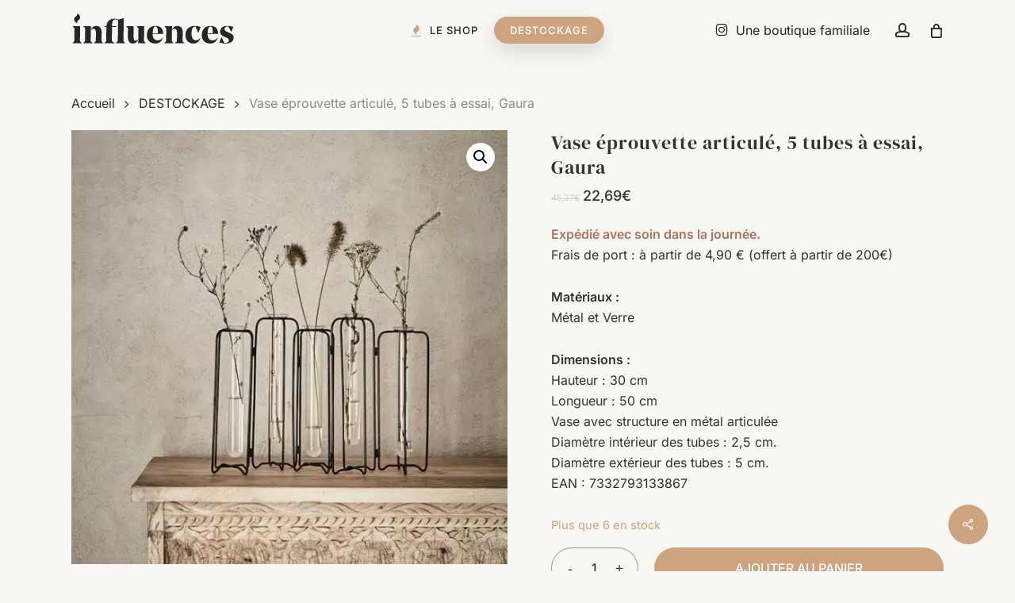

--- FILE ---
content_type: image/svg+xml
request_url: https://influenceslyon.fr/wp-content/uploads/2026/01/logo-influences.svg
body_size: 1318
content:
<?xml version="1.0" encoding="UTF-8"?>
<svg xmlns="http://www.w3.org/2000/svg" version="1.1" viewBox="0 0 400 86">
  <defs>
    <style>
      .cls-1 {
        fill: #262626;
      }
    </style>
  </defs>
  <g>
    <g id="Calque_1">
      <g>
        <path class="cls-1" d="M387.09,68.28c-.06,3.65-3.16,6.2-8.09,6.2h-1.95c-.93,0-1.44-.42-1.76-1.1l-6.56-13.15h-.17l-4.9,13.15c4.81,1.7,10.73,2.63,15.57,2.63,11.29,0,19.1-4.92,19.26-14.09.11-6.53-3.99-9.42-9.22-11.71l-5.39-2.38c-4.97-2.21-7.74-3.99-7.67-7.72.07-3.99,3.24-5.94,6.98-5.94h1.19c1.19,0,1.44.42,1.93,1.27l6.41,11.8h.17l4.97-12.31c-5.49-1.7-10.74-2.29-14.9-2.29-10.78,0-17.49,5.35-17.63,13.41-.11,6.03,3.39,9.85,8.02,12.05l5.72,2.72c5.47,2.55,8.08,3.99,8.02,7.47M341.77,34.25c3.48,0,5.72,2.97,5.52,14.09,0,.34-.03,1.44-.13,2.55h-12.48c.38-12.31,2.84-16.63,7.08-16.63M360.13,52.41c.1-1.02.11-1.61.12-1.87.24-13.66-9.28-17.91-18.27-17.91-11.29,0-21.41,6.28-21.69,21.98-.26,14.94,9.73,21.39,20.42,21.39,9.93,0,16.64-5.01,19.03-15.7h-.17c-2.9,5.6-7.94,7.81-13.04,7.81-6.53,0-12.06-4.5-11.86-15.53v-.17h25.46ZM299.63,76c9.76,0,15.8-5.77,17.4-14.94h-.17c-2.37,4.41-6.06,6.96-10.56,6.96-5.77,0-11.38-4.33-11.16-17.31.19-10.95,3.17-16.46,8.35-16.46h.42c1.02,0,1.19.17,1.51,1.02l6.28,14.51h.17l5.69-14.6c-5.32-1.78-9.89-2.55-14.38-2.55-10.95,0-22.68,5.77-22.96,22.15-.25,14.43,9.3,21.22,19.4,21.22M273.68,50.54c.2-11.71-4.44-17.91-12.93-17.91-6.87,0-11.44,3.73-13.66,9.68l.16-9h-18.84v.17s4.08,4.24,4.08,4.24c.67.76.75,1.02.73,2.12l-.51,29.36c-.02,1.1-.02,1.36-.8,2.04l-4.23,3.9v.17s23.76,0,23.76,0v-.17s-4.09-3.9-4.09-3.9c-.75-.68-.75-.93-.73-2.04l.45-25.8c1.57-2.21,3.63-3.73,6.35-3.73,5.26,0,6.36,5.09,6.23,12.81-.07,4.07-.53,15.53-.55,16.8-.02.93-.11,1.27-.8,1.95l-4.14,3.9v.17s23.84,0,23.84,0v-.17s-4.17-3.9-4.17-3.9c-.67-.68-.75-.93-.73-2.04.2-6.7.49-13.41.58-18.67M206.83,34.25c3.48,0,5.72,2.97,5.53,14.09,0,.34-.03,1.44-.13,2.55h-12.48c.39-12.31,2.84-16.63,7.08-16.63M225.19,52.41c.1-1.02.11-1.61.12-1.87.24-13.66-9.28-17.91-18.27-17.91-11.29,0-21.41,6.28-21.69,21.98-.26,14.94,9.73,21.39,20.42,21.39,9.93,0,16.64-5.01,19.03-15.7h-.17c-2.9,5.6-7.94,7.81-13.04,7.81-6.54,0-12.06-4.5-11.87-15.53v-.17h25.46ZM178.93,33.31h-18.84v.17s4.08,4.24,4.08,4.24c.67.76.75,1.02.73,2.12l-.44,25.38c-1.48,2.12-3.46,3.82-6.18,3.82-4.75,0-5.77-5.09-5.64-12.65.02-1.1.48-22.83.49-23.08h-18.76v.17s4.08,4.24,4.08,4.24c.67.68.75.93.73,2.04-.2,6.87-.4,12.98-.49,18.59-.2,11.54,4.19,17.65,12.59,17.65,6.28,0,10.93-3.99,13.15-9.76l-.16,9.08h18.93v-.17s-4.17-4.16-4.17-4.16c-.75-.68-.75-1.02-.73-2.12l.62-35.56ZM127.89,69.21l.97-55.76-13.73,3.56c-2.44-1.27-5.56-2.21-9.3-2.21-11.03,0-18.94,5.86-19.67,18.5h-4.5l-.03,1.7h4.5l-.6,34.2c-.02,1.1-.11,1.36-.8,2.04l-4.23,3.9v.17s26.31,0,26.31,0v-.17s-6.2-4.33-6.2-4.33c-.92-.68-1.25-1.02-1.24-2.12l.59-33.69h10.35l.03-1.7h-10.35l.08-4.41c.16-9.17,3.44-12.31,8.11-12.31,2.29,0,4.4.76,5.91,1.7.67.42.75.76.74,1.61l-.86,49.31c-.02,1.1-.02,1.36-.8,2.04l-4.14,3.9v.17s23.68,0,23.68,0v-.17s-4.09-3.9-4.09-3.9c-.67-.76-.75-.93-.73-2.04M74.41,50.54c.2-11.71-4.44-17.91-12.93-17.91-6.87,0-11.44,3.73-13.66,9.68l.16-9h-18.84v.17s4.08,4.24,4.08,4.24c.67.76.75,1.02.73,2.12l-.51,29.36c-.02,1.1-.02,1.36-.8,2.04l-4.23,3.9v.17s23.76,0,23.76,0v-.17s-4.09-3.9-4.09-3.9c-.75-.68-.75-.93-.73-2.04l.45-25.8c1.57-2.21,3.63-3.73,6.35-3.73,5.26,0,6.36,5.09,6.23,12.81-.07,4.07-.53,15.53-.55,16.8-.02.93-.11,1.27-.8,1.95l-4.14,3.9v.17s23.84,0,23.84,0v-.17s-4.17-3.9-4.17-3.9c-.67-.68-.75-.93-.73-2.04.2-6.7.49-13.41.58-18.67M2.83,33.31v.17s4.08,4.24,4.08,4.24c.67.76.75,1.02.73,2.12l-.51,29.36c-.02,1.1-.02,1.36-.8,2.04l-4.23,3.9v.17s23.76,0,23.76,0v-.17s-4.09-3.9-4.09-3.9c-.75-.68-.75-.93-.73-2.04l.63-35.9H2.83Z"></path>
        <path class="cls-1" d="M13.76,1.77c1.72.86,7.75,3.45,7.75,10.34s-11.2,6.89-6.03,14.65c-4.31-2.58-8.62-5.17-8.62-10.34,0-7.75,9.48-6.89,6.89-14.65Z"></path>
      </g>
    </g>
  </g>
</svg>
